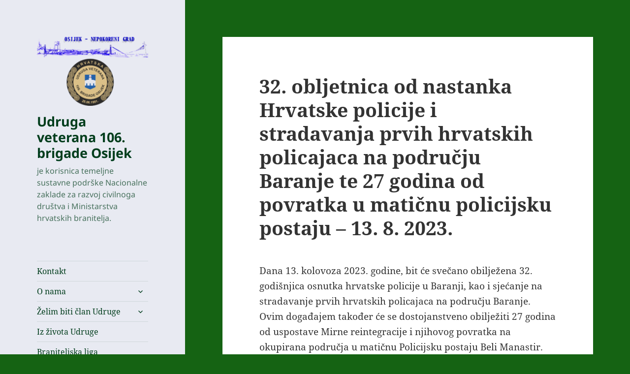

--- FILE ---
content_type: text/html; charset=UTF-8
request_url: https://udruga-106br.hr/index.php/32-obljetnica-od-nastanka-hrvatske-policije-i-stradavanja-prvih-hrvatskih-policajaca-na-podrucju-baranje-te-27-godina-od-povratka-u-maticnu-policijsku-postaju-13-8-2023/
body_size: 13739
content:
<!DOCTYPE html>
<html lang="hr" xmlns:fb="https://www.facebook.com/2008/fbml" xmlns:addthis="https://www.addthis.com/help/api-spec"  class="no-js">
<head>
	<meta charset="UTF-8">
	<meta name="viewport" content="width=device-width, initial-scale=1.0">
	<link rel="profile" href="https://gmpg.org/xfn/11">
	<link rel="pingback" href="https://udruga-106br.hr/xmlrpc.php">
	<script>(function(html){html.className = html.className.replace(/\bno-js\b/,'js')})(document.documentElement);</script>
<title>32. obljetnica od nastanka Hrvatske policije i stradavanja prvih hrvatskih policajaca na području Baranje te 27 godina od povratka u matičnu policijsku postaju &#8211; 13. 8. 2023. &#8211; Udruga veterana 106. brigade Osijek</title>
<meta name='robots' content='max-image-preview:large' />
	<style>img:is([sizes="auto" i], [sizes^="auto," i]) { contain-intrinsic-size: 3000px 1500px }</style>
	<link rel="alternate" type="application/rss+xml" title="Udruga veterana 106. brigade Osijek &raquo; Kanal" href="https://udruga-106br.hr/index.php/feed/" />
<link rel="alternate" type="application/rss+xml" title="Udruga veterana 106. brigade Osijek &raquo; Kanal komentara" href="https://udruga-106br.hr/index.php/comments/feed/" />
<script>
window._wpemojiSettings = {"baseUrl":"https:\/\/s.w.org\/images\/core\/emoji\/16.0.1\/72x72\/","ext":".png","svgUrl":"https:\/\/s.w.org\/images\/core\/emoji\/16.0.1\/svg\/","svgExt":".svg","source":{"concatemoji":"https:\/\/udruga-106br.hr\/wp-includes\/js\/wp-emoji-release.min.js?ver=6.8.3"}};
/*! This file is auto-generated */
!function(s,n){var o,i,e;function c(e){try{var t={supportTests:e,timestamp:(new Date).valueOf()};sessionStorage.setItem(o,JSON.stringify(t))}catch(e){}}function p(e,t,n){e.clearRect(0,0,e.canvas.width,e.canvas.height),e.fillText(t,0,0);var t=new Uint32Array(e.getImageData(0,0,e.canvas.width,e.canvas.height).data),a=(e.clearRect(0,0,e.canvas.width,e.canvas.height),e.fillText(n,0,0),new Uint32Array(e.getImageData(0,0,e.canvas.width,e.canvas.height).data));return t.every(function(e,t){return e===a[t]})}function u(e,t){e.clearRect(0,0,e.canvas.width,e.canvas.height),e.fillText(t,0,0);for(var n=e.getImageData(16,16,1,1),a=0;a<n.data.length;a++)if(0!==n.data[a])return!1;return!0}function f(e,t,n,a){switch(t){case"flag":return n(e,"\ud83c\udff3\ufe0f\u200d\u26a7\ufe0f","\ud83c\udff3\ufe0f\u200b\u26a7\ufe0f")?!1:!n(e,"\ud83c\udde8\ud83c\uddf6","\ud83c\udde8\u200b\ud83c\uddf6")&&!n(e,"\ud83c\udff4\udb40\udc67\udb40\udc62\udb40\udc65\udb40\udc6e\udb40\udc67\udb40\udc7f","\ud83c\udff4\u200b\udb40\udc67\u200b\udb40\udc62\u200b\udb40\udc65\u200b\udb40\udc6e\u200b\udb40\udc67\u200b\udb40\udc7f");case"emoji":return!a(e,"\ud83e\udedf")}return!1}function g(e,t,n,a){var r="undefined"!=typeof WorkerGlobalScope&&self instanceof WorkerGlobalScope?new OffscreenCanvas(300,150):s.createElement("canvas"),o=r.getContext("2d",{willReadFrequently:!0}),i=(o.textBaseline="top",o.font="600 32px Arial",{});return e.forEach(function(e){i[e]=t(o,e,n,a)}),i}function t(e){var t=s.createElement("script");t.src=e,t.defer=!0,s.head.appendChild(t)}"undefined"!=typeof Promise&&(o="wpEmojiSettingsSupports",i=["flag","emoji"],n.supports={everything:!0,everythingExceptFlag:!0},e=new Promise(function(e){s.addEventListener("DOMContentLoaded",e,{once:!0})}),new Promise(function(t){var n=function(){try{var e=JSON.parse(sessionStorage.getItem(o));if("object"==typeof e&&"number"==typeof e.timestamp&&(new Date).valueOf()<e.timestamp+604800&&"object"==typeof e.supportTests)return e.supportTests}catch(e){}return null}();if(!n){if("undefined"!=typeof Worker&&"undefined"!=typeof OffscreenCanvas&&"undefined"!=typeof URL&&URL.createObjectURL&&"undefined"!=typeof Blob)try{var e="postMessage("+g.toString()+"("+[JSON.stringify(i),f.toString(),p.toString(),u.toString()].join(",")+"));",a=new Blob([e],{type:"text/javascript"}),r=new Worker(URL.createObjectURL(a),{name:"wpTestEmojiSupports"});return void(r.onmessage=function(e){c(n=e.data),r.terminate(),t(n)})}catch(e){}c(n=g(i,f,p,u))}t(n)}).then(function(e){for(var t in e)n.supports[t]=e[t],n.supports.everything=n.supports.everything&&n.supports[t],"flag"!==t&&(n.supports.everythingExceptFlag=n.supports.everythingExceptFlag&&n.supports[t]);n.supports.everythingExceptFlag=n.supports.everythingExceptFlag&&!n.supports.flag,n.DOMReady=!1,n.readyCallback=function(){n.DOMReady=!0}}).then(function(){return e}).then(function(){var e;n.supports.everything||(n.readyCallback(),(e=n.source||{}).concatemoji?t(e.concatemoji):e.wpemoji&&e.twemoji&&(t(e.twemoji),t(e.wpemoji)))}))}((window,document),window._wpemojiSettings);
</script>
<style id='wp-emoji-styles-inline-css'>

	img.wp-smiley, img.emoji {
		display: inline !important;
		border: none !important;
		box-shadow: none !important;
		height: 1em !important;
		width: 1em !important;
		margin: 0 0.07em !important;
		vertical-align: -0.1em !important;
		background: none !important;
		padding: 0 !important;
	}
</style>
<link rel='stylesheet' id='wp-block-library-css' href='https://udruga-106br.hr/wp-includes/css/dist/block-library/style.min.css?ver=6.8.3' media='all' />
<style id='wp-block-library-theme-inline-css'>
.wp-block-audio :where(figcaption){color:#555;font-size:13px;text-align:center}.is-dark-theme .wp-block-audio :where(figcaption){color:#ffffffa6}.wp-block-audio{margin:0 0 1em}.wp-block-code{border:1px solid #ccc;border-radius:4px;font-family:Menlo,Consolas,monaco,monospace;padding:.8em 1em}.wp-block-embed :where(figcaption){color:#555;font-size:13px;text-align:center}.is-dark-theme .wp-block-embed :where(figcaption){color:#ffffffa6}.wp-block-embed{margin:0 0 1em}.blocks-gallery-caption{color:#555;font-size:13px;text-align:center}.is-dark-theme .blocks-gallery-caption{color:#ffffffa6}:root :where(.wp-block-image figcaption){color:#555;font-size:13px;text-align:center}.is-dark-theme :root :where(.wp-block-image figcaption){color:#ffffffa6}.wp-block-image{margin:0 0 1em}.wp-block-pullquote{border-bottom:4px solid;border-top:4px solid;color:currentColor;margin-bottom:1.75em}.wp-block-pullquote cite,.wp-block-pullquote footer,.wp-block-pullquote__citation{color:currentColor;font-size:.8125em;font-style:normal;text-transform:uppercase}.wp-block-quote{border-left:.25em solid;margin:0 0 1.75em;padding-left:1em}.wp-block-quote cite,.wp-block-quote footer{color:currentColor;font-size:.8125em;font-style:normal;position:relative}.wp-block-quote:where(.has-text-align-right){border-left:none;border-right:.25em solid;padding-left:0;padding-right:1em}.wp-block-quote:where(.has-text-align-center){border:none;padding-left:0}.wp-block-quote.is-large,.wp-block-quote.is-style-large,.wp-block-quote:where(.is-style-plain){border:none}.wp-block-search .wp-block-search__label{font-weight:700}.wp-block-search__button{border:1px solid #ccc;padding:.375em .625em}:where(.wp-block-group.has-background){padding:1.25em 2.375em}.wp-block-separator.has-css-opacity{opacity:.4}.wp-block-separator{border:none;border-bottom:2px solid;margin-left:auto;margin-right:auto}.wp-block-separator.has-alpha-channel-opacity{opacity:1}.wp-block-separator:not(.is-style-wide):not(.is-style-dots){width:100px}.wp-block-separator.has-background:not(.is-style-dots){border-bottom:none;height:1px}.wp-block-separator.has-background:not(.is-style-wide):not(.is-style-dots){height:2px}.wp-block-table{margin:0 0 1em}.wp-block-table td,.wp-block-table th{word-break:normal}.wp-block-table :where(figcaption){color:#555;font-size:13px;text-align:center}.is-dark-theme .wp-block-table :where(figcaption){color:#ffffffa6}.wp-block-video :where(figcaption){color:#555;font-size:13px;text-align:center}.is-dark-theme .wp-block-video :where(figcaption){color:#ffffffa6}.wp-block-video{margin:0 0 1em}:root :where(.wp-block-template-part.has-background){margin-bottom:0;margin-top:0;padding:1.25em 2.375em}
</style>
<style id='classic-theme-styles-inline-css'>
/*! This file is auto-generated */
.wp-block-button__link{color:#fff;background-color:#32373c;border-radius:9999px;box-shadow:none;text-decoration:none;padding:calc(.667em + 2px) calc(1.333em + 2px);font-size:1.125em}.wp-block-file__button{background:#32373c;color:#fff;text-decoration:none}
</style>
<style id='global-styles-inline-css'>
:root{--wp--preset--aspect-ratio--square: 1;--wp--preset--aspect-ratio--4-3: 4/3;--wp--preset--aspect-ratio--3-4: 3/4;--wp--preset--aspect-ratio--3-2: 3/2;--wp--preset--aspect-ratio--2-3: 2/3;--wp--preset--aspect-ratio--16-9: 16/9;--wp--preset--aspect-ratio--9-16: 9/16;--wp--preset--color--black: #000000;--wp--preset--color--cyan-bluish-gray: #abb8c3;--wp--preset--color--white: #fff;--wp--preset--color--pale-pink: #f78da7;--wp--preset--color--vivid-red: #cf2e2e;--wp--preset--color--luminous-vivid-orange: #ff6900;--wp--preset--color--luminous-vivid-amber: #fcb900;--wp--preset--color--light-green-cyan: #7bdcb5;--wp--preset--color--vivid-green-cyan: #00d084;--wp--preset--color--pale-cyan-blue: #8ed1fc;--wp--preset--color--vivid-cyan-blue: #0693e3;--wp--preset--color--vivid-purple: #9b51e0;--wp--preset--color--dark-gray: #111;--wp--preset--color--light-gray: #f1f1f1;--wp--preset--color--yellow: #f4ca16;--wp--preset--color--dark-brown: #352712;--wp--preset--color--medium-pink: #e53b51;--wp--preset--color--light-pink: #ffe5d1;--wp--preset--color--dark-purple: #2e2256;--wp--preset--color--purple: #674970;--wp--preset--color--blue-gray: #22313f;--wp--preset--color--bright-blue: #55c3dc;--wp--preset--color--light-blue: #e9f2f9;--wp--preset--gradient--vivid-cyan-blue-to-vivid-purple: linear-gradient(135deg,rgba(6,147,227,1) 0%,rgb(155,81,224) 100%);--wp--preset--gradient--light-green-cyan-to-vivid-green-cyan: linear-gradient(135deg,rgb(122,220,180) 0%,rgb(0,208,130) 100%);--wp--preset--gradient--luminous-vivid-amber-to-luminous-vivid-orange: linear-gradient(135deg,rgba(252,185,0,1) 0%,rgba(255,105,0,1) 100%);--wp--preset--gradient--luminous-vivid-orange-to-vivid-red: linear-gradient(135deg,rgba(255,105,0,1) 0%,rgb(207,46,46) 100%);--wp--preset--gradient--very-light-gray-to-cyan-bluish-gray: linear-gradient(135deg,rgb(238,238,238) 0%,rgb(169,184,195) 100%);--wp--preset--gradient--cool-to-warm-spectrum: linear-gradient(135deg,rgb(74,234,220) 0%,rgb(151,120,209) 20%,rgb(207,42,186) 40%,rgb(238,44,130) 60%,rgb(251,105,98) 80%,rgb(254,248,76) 100%);--wp--preset--gradient--blush-light-purple: linear-gradient(135deg,rgb(255,206,236) 0%,rgb(152,150,240) 100%);--wp--preset--gradient--blush-bordeaux: linear-gradient(135deg,rgb(254,205,165) 0%,rgb(254,45,45) 50%,rgb(107,0,62) 100%);--wp--preset--gradient--luminous-dusk: linear-gradient(135deg,rgb(255,203,112) 0%,rgb(199,81,192) 50%,rgb(65,88,208) 100%);--wp--preset--gradient--pale-ocean: linear-gradient(135deg,rgb(255,245,203) 0%,rgb(182,227,212) 50%,rgb(51,167,181) 100%);--wp--preset--gradient--electric-grass: linear-gradient(135deg,rgb(202,248,128) 0%,rgb(113,206,126) 100%);--wp--preset--gradient--midnight: linear-gradient(135deg,rgb(2,3,129) 0%,rgb(40,116,252) 100%);--wp--preset--gradient--dark-gray-gradient-gradient: linear-gradient(90deg, rgba(17,17,17,1) 0%, rgba(42,42,42,1) 100%);--wp--preset--gradient--light-gray-gradient: linear-gradient(90deg, rgba(241,241,241,1) 0%, rgba(215,215,215,1) 100%);--wp--preset--gradient--white-gradient: linear-gradient(90deg, rgba(255,255,255,1) 0%, rgba(230,230,230,1) 100%);--wp--preset--gradient--yellow-gradient: linear-gradient(90deg, rgba(244,202,22,1) 0%, rgba(205,168,10,1) 100%);--wp--preset--gradient--dark-brown-gradient: linear-gradient(90deg, rgba(53,39,18,1) 0%, rgba(91,67,31,1) 100%);--wp--preset--gradient--medium-pink-gradient: linear-gradient(90deg, rgba(229,59,81,1) 0%, rgba(209,28,51,1) 100%);--wp--preset--gradient--light-pink-gradient: linear-gradient(90deg, rgba(255,229,209,1) 0%, rgba(255,200,158,1) 100%);--wp--preset--gradient--dark-purple-gradient: linear-gradient(90deg, rgba(46,34,86,1) 0%, rgba(66,48,123,1) 100%);--wp--preset--gradient--purple-gradient: linear-gradient(90deg, rgba(103,73,112,1) 0%, rgba(131,93,143,1) 100%);--wp--preset--gradient--blue-gray-gradient: linear-gradient(90deg, rgba(34,49,63,1) 0%, rgba(52,75,96,1) 100%);--wp--preset--gradient--bright-blue-gradient: linear-gradient(90deg, rgba(85,195,220,1) 0%, rgba(43,180,211,1) 100%);--wp--preset--gradient--light-blue-gradient: linear-gradient(90deg, rgba(233,242,249,1) 0%, rgba(193,218,238,1) 100%);--wp--preset--font-size--small: 13px;--wp--preset--font-size--medium: 20px;--wp--preset--font-size--large: 36px;--wp--preset--font-size--x-large: 42px;--wp--preset--spacing--20: 0.44rem;--wp--preset--spacing--30: 0.67rem;--wp--preset--spacing--40: 1rem;--wp--preset--spacing--50: 1.5rem;--wp--preset--spacing--60: 2.25rem;--wp--preset--spacing--70: 3.38rem;--wp--preset--spacing--80: 5.06rem;--wp--preset--shadow--natural: 6px 6px 9px rgba(0, 0, 0, 0.2);--wp--preset--shadow--deep: 12px 12px 50px rgba(0, 0, 0, 0.4);--wp--preset--shadow--sharp: 6px 6px 0px rgba(0, 0, 0, 0.2);--wp--preset--shadow--outlined: 6px 6px 0px -3px rgba(255, 255, 255, 1), 6px 6px rgba(0, 0, 0, 1);--wp--preset--shadow--crisp: 6px 6px 0px rgba(0, 0, 0, 1);}:where(.is-layout-flex){gap: 0.5em;}:where(.is-layout-grid){gap: 0.5em;}body .is-layout-flex{display: flex;}.is-layout-flex{flex-wrap: wrap;align-items: center;}.is-layout-flex > :is(*, div){margin: 0;}body .is-layout-grid{display: grid;}.is-layout-grid > :is(*, div){margin: 0;}:where(.wp-block-columns.is-layout-flex){gap: 2em;}:where(.wp-block-columns.is-layout-grid){gap: 2em;}:where(.wp-block-post-template.is-layout-flex){gap: 1.25em;}:where(.wp-block-post-template.is-layout-grid){gap: 1.25em;}.has-black-color{color: var(--wp--preset--color--black) !important;}.has-cyan-bluish-gray-color{color: var(--wp--preset--color--cyan-bluish-gray) !important;}.has-white-color{color: var(--wp--preset--color--white) !important;}.has-pale-pink-color{color: var(--wp--preset--color--pale-pink) !important;}.has-vivid-red-color{color: var(--wp--preset--color--vivid-red) !important;}.has-luminous-vivid-orange-color{color: var(--wp--preset--color--luminous-vivid-orange) !important;}.has-luminous-vivid-amber-color{color: var(--wp--preset--color--luminous-vivid-amber) !important;}.has-light-green-cyan-color{color: var(--wp--preset--color--light-green-cyan) !important;}.has-vivid-green-cyan-color{color: var(--wp--preset--color--vivid-green-cyan) !important;}.has-pale-cyan-blue-color{color: var(--wp--preset--color--pale-cyan-blue) !important;}.has-vivid-cyan-blue-color{color: var(--wp--preset--color--vivid-cyan-blue) !important;}.has-vivid-purple-color{color: var(--wp--preset--color--vivid-purple) !important;}.has-black-background-color{background-color: var(--wp--preset--color--black) !important;}.has-cyan-bluish-gray-background-color{background-color: var(--wp--preset--color--cyan-bluish-gray) !important;}.has-white-background-color{background-color: var(--wp--preset--color--white) !important;}.has-pale-pink-background-color{background-color: var(--wp--preset--color--pale-pink) !important;}.has-vivid-red-background-color{background-color: var(--wp--preset--color--vivid-red) !important;}.has-luminous-vivid-orange-background-color{background-color: var(--wp--preset--color--luminous-vivid-orange) !important;}.has-luminous-vivid-amber-background-color{background-color: var(--wp--preset--color--luminous-vivid-amber) !important;}.has-light-green-cyan-background-color{background-color: var(--wp--preset--color--light-green-cyan) !important;}.has-vivid-green-cyan-background-color{background-color: var(--wp--preset--color--vivid-green-cyan) !important;}.has-pale-cyan-blue-background-color{background-color: var(--wp--preset--color--pale-cyan-blue) !important;}.has-vivid-cyan-blue-background-color{background-color: var(--wp--preset--color--vivid-cyan-blue) !important;}.has-vivid-purple-background-color{background-color: var(--wp--preset--color--vivid-purple) !important;}.has-black-border-color{border-color: var(--wp--preset--color--black) !important;}.has-cyan-bluish-gray-border-color{border-color: var(--wp--preset--color--cyan-bluish-gray) !important;}.has-white-border-color{border-color: var(--wp--preset--color--white) !important;}.has-pale-pink-border-color{border-color: var(--wp--preset--color--pale-pink) !important;}.has-vivid-red-border-color{border-color: var(--wp--preset--color--vivid-red) !important;}.has-luminous-vivid-orange-border-color{border-color: var(--wp--preset--color--luminous-vivid-orange) !important;}.has-luminous-vivid-amber-border-color{border-color: var(--wp--preset--color--luminous-vivid-amber) !important;}.has-light-green-cyan-border-color{border-color: var(--wp--preset--color--light-green-cyan) !important;}.has-vivid-green-cyan-border-color{border-color: var(--wp--preset--color--vivid-green-cyan) !important;}.has-pale-cyan-blue-border-color{border-color: var(--wp--preset--color--pale-cyan-blue) !important;}.has-vivid-cyan-blue-border-color{border-color: var(--wp--preset--color--vivid-cyan-blue) !important;}.has-vivid-purple-border-color{border-color: var(--wp--preset--color--vivid-purple) !important;}.has-vivid-cyan-blue-to-vivid-purple-gradient-background{background: var(--wp--preset--gradient--vivid-cyan-blue-to-vivid-purple) !important;}.has-light-green-cyan-to-vivid-green-cyan-gradient-background{background: var(--wp--preset--gradient--light-green-cyan-to-vivid-green-cyan) !important;}.has-luminous-vivid-amber-to-luminous-vivid-orange-gradient-background{background: var(--wp--preset--gradient--luminous-vivid-amber-to-luminous-vivid-orange) !important;}.has-luminous-vivid-orange-to-vivid-red-gradient-background{background: var(--wp--preset--gradient--luminous-vivid-orange-to-vivid-red) !important;}.has-very-light-gray-to-cyan-bluish-gray-gradient-background{background: var(--wp--preset--gradient--very-light-gray-to-cyan-bluish-gray) !important;}.has-cool-to-warm-spectrum-gradient-background{background: var(--wp--preset--gradient--cool-to-warm-spectrum) !important;}.has-blush-light-purple-gradient-background{background: var(--wp--preset--gradient--blush-light-purple) !important;}.has-blush-bordeaux-gradient-background{background: var(--wp--preset--gradient--blush-bordeaux) !important;}.has-luminous-dusk-gradient-background{background: var(--wp--preset--gradient--luminous-dusk) !important;}.has-pale-ocean-gradient-background{background: var(--wp--preset--gradient--pale-ocean) !important;}.has-electric-grass-gradient-background{background: var(--wp--preset--gradient--electric-grass) !important;}.has-midnight-gradient-background{background: var(--wp--preset--gradient--midnight) !important;}.has-small-font-size{font-size: var(--wp--preset--font-size--small) !important;}.has-medium-font-size{font-size: var(--wp--preset--font-size--medium) !important;}.has-large-font-size{font-size: var(--wp--preset--font-size--large) !important;}.has-x-large-font-size{font-size: var(--wp--preset--font-size--x-large) !important;}
:where(.wp-block-post-template.is-layout-flex){gap: 1.25em;}:where(.wp-block-post-template.is-layout-grid){gap: 1.25em;}
:where(.wp-block-columns.is-layout-flex){gap: 2em;}:where(.wp-block-columns.is-layout-grid){gap: 2em;}
:root :where(.wp-block-pullquote){font-size: 1.5em;line-height: 1.6;}
</style>
<link rel='stylesheet' id='contact-form-7-css' href='https://udruga-106br.hr/wp-content/plugins/contact-form-7/includes/css/styles.css?ver=6.1.2' media='all' />
<link rel='stylesheet' id='twentyfifteen-fonts-css' href='https://udruga-106br.hr/wp-content/themes/twentyfifteen/assets/fonts/noto-sans-plus-noto-serif-plus-inconsolata.css?ver=20230328' media='all' />
<link rel='stylesheet' id='genericons-css' href='https://udruga-106br.hr/wp-content/themes/twentyfifteen/genericons/genericons.css?ver=20201026' media='all' />
<link rel='stylesheet' id='twentyfifteen-style-css' href='https://udruga-106br.hr/wp-content/themes/twentyfifteen/style.css?ver=20250415' media='all' />
<style id='twentyfifteen-style-inline-css'>

		/* Custom Header Background Color */
		body:before,
		.site-header {
			background-color: #e8eaf2;
		}

		@media screen and (min-width: 59.6875em) {
			.site-header,
			.secondary {
				background-color: transparent;
			}

			.widget button,
			.widget input[type="button"],
			.widget input[type="reset"],
			.widget input[type="submit"],
			.widget_calendar tbody a,
			.widget_calendar tbody a:hover,
			.widget_calendar tbody a:focus {
				color: #e8eaf2;
			}
		}
	

		/* Custom Sidebar Text Color */
		.site-title a,
		.site-description,
		.secondary-toggle:before {
			color: #003d1c;
		}

		.site-title a:hover,
		.site-title a:focus {
			color: rgba( 0, 61, 28, 0.7);
		}

		.secondary-toggle {
			border-color: rgba( 0, 61, 28, 0.1);
		}

		.secondary-toggle:hover,
		.secondary-toggle:focus {
			border-color: rgba( 0, 61, 28, 0.3);
		}

		.site-title a {
			outline-color: rgba( 0, 61, 28, 0.3);
		}

		@media screen and (min-width: 59.6875em) {
			.secondary a,
			.dropdown-toggle:after,
			.widget-title,
			.widget blockquote cite,
			.widget blockquote small {
				color: #003d1c;
			}

			.widget button,
			.widget input[type="button"],
			.widget input[type="reset"],
			.widget input[type="submit"],
			.widget_calendar tbody a {
				background-color: #003d1c;
			}

			.textwidget a {
				border-color: #003d1c;
			}

			.secondary a:hover,
			.secondary a:focus,
			.main-navigation .menu-item-description,
			.widget,
			.widget blockquote,
			.widget .wp-caption-text,
			.widget .gallery-caption {
				color: rgba( 0, 61, 28, 0.7);
			}

			.widget button:hover,
			.widget button:focus,
			.widget input[type="button"]:hover,
			.widget input[type="button"]:focus,
			.widget input[type="reset"]:hover,
			.widget input[type="reset"]:focus,
			.widget input[type="submit"]:hover,
			.widget input[type="submit"]:focus,
			.widget_calendar tbody a:hover,
			.widget_calendar tbody a:focus {
				background-color: rgba( 0, 61, 28, 0.7);
			}

			.widget blockquote {
				border-color: rgba( 0, 61, 28, 0.7);
			}

			.main-navigation ul,
			.main-navigation li,
			.secondary-toggle,
			.widget input,
			.widget textarea,
			.widget table,
			.widget th,
			.widget td,
			.widget pre,
			.widget li,
			.widget_categories .children,
			.widget_nav_menu .sub-menu,
			.widget_pages .children,
			.widget abbr[title] {
				border-color: rgba( 0, 61, 28, 0.1);
			}

			.dropdown-toggle:hover,
			.dropdown-toggle:focus,
			.widget hr {
				background-color: rgba( 0, 61, 28, 0.1);
			}

			.widget input:focus,
			.widget textarea:focus {
				border-color: rgba( 0, 61, 28, 0.3);
			}

			.sidebar a:focus,
			.dropdown-toggle:focus {
				outline-color: rgba( 0, 61, 28, 0.3);
			}
		}
	
</style>
<link rel='stylesheet' id='twentyfifteen-block-style-css' href='https://udruga-106br.hr/wp-content/themes/twentyfifteen/css/blocks.css?ver=20240715' media='all' />
<link rel='stylesheet' id='wr-name-person-frontend-css' href='https://udruga-106br.hr/wp-content/plugins/wr-name-person/assets/css/frontend.css?ver=1.0.0' media='all' />
<link rel='stylesheet' id='addthis_all_pages-css' href='https://udruga-106br.hr/wp-content/plugins/addthis/frontend/build/addthis_wordpress_public.min.css?ver=6.8.3' media='all' />
<script src="https://udruga-106br.hr/wp-includes/js/jquery/jquery.min.js?ver=3.7.1" id="jquery-core-js"></script>
<script src="https://udruga-106br.hr/wp-includes/js/jquery/jquery-migrate.min.js?ver=3.4.1" id="jquery-migrate-js"></script>
<script id="twentyfifteen-script-js-extra">
var screenReaderText = {"expand":"<span class=\"screen-reader-text\">pro\u0161iri podizbornik<\/span>","collapse":"<span class=\"screen-reader-text\">zatvori podizbornik<\/span>"};
</script>
<script src="https://udruga-106br.hr/wp-content/themes/twentyfifteen/js/functions.js?ver=20250303" id="twentyfifteen-script-js" defer data-wp-strategy="defer"></script>
<link rel="https://api.w.org/" href="https://udruga-106br.hr/index.php/wp-json/" /><link rel="alternate" title="JSON" type="application/json" href="https://udruga-106br.hr/index.php/wp-json/wp/v2/posts/2390" /><link rel="EditURI" type="application/rsd+xml" title="RSD" href="https://udruga-106br.hr/xmlrpc.php?rsd" />
<meta name="generator" content="WordPress 6.8.3" />
<link rel="canonical" href="https://udruga-106br.hr/index.php/32-obljetnica-od-nastanka-hrvatske-policije-i-stradavanja-prvih-hrvatskih-policajaca-na-podrucju-baranje-te-27-godina-od-povratka-u-maticnu-policijsku-postaju-13-8-2023/" />
<link rel='shortlink' href='https://udruga-106br.hr/?p=2390' />
<link rel="alternate" title="oEmbed (JSON)" type="application/json+oembed" href="https://udruga-106br.hr/index.php/wp-json/oembed/1.0/embed?url=https%3A%2F%2Fudruga-106br.hr%2Findex.php%2F32-obljetnica-od-nastanka-hrvatske-policije-i-stradavanja-prvih-hrvatskih-policajaca-na-podrucju-baranje-te-27-godina-od-povratka-u-maticnu-policijsku-postaju-13-8-2023%2F" />
<link rel="alternate" title="oEmbed (XML)" type="text/xml+oembed" href="https://udruga-106br.hr/index.php/wp-json/oembed/1.0/embed?url=https%3A%2F%2Fudruga-106br.hr%2Findex.php%2F32-obljetnica-od-nastanka-hrvatske-policije-i-stradavanja-prvih-hrvatskih-policajaca-na-podrucju-baranje-te-27-godina-od-povratka-u-maticnu-policijsku-postaju-13-8-2023%2F&#038;format=xml" />
 <script type='text/javascript'>
	var image_save_msg='Slika zaštićena!';
	var no_menu_msg='Izbornik blokiran!';
	
	 function disableCTRL(e)
	{
		var allow_input_textarea = true;
		var key; isCtrl = false;
		if(window.event)
			{ key = window.event.keyCode;if(window.event.ctrlKey)isCtrl = true;  }
		else
			{ key = e.which; if(e.ctrlKey) isCtrl = true;  }
	        
	     if(isCtrl && ( key == 65  || key == 67  || key == 88  || key == 86 ))
	          return false;
	          else
	          return true;}           
	function disableselect(e)
	{	
	    if(e.target.nodeName !='INPUT' && e.target.nodeName !='TEXTAREA' && e.target.nodeName !='HTML' )
		return false;
	}
	function disableselect_ie()
	{	    
    	if(window.event.srcElement.nodeName !='INPUT' && window.event.srcElement.nodeName !='TEXTAREA')
		return false;
	}	
	function reEnable()
	{
		return true;
	} 
	document.onkeydown= disableCTRL;  
	document.onselectstart=disableselect_ie;
	if(navigator.userAgent.indexOf('MSIE')==-1){
	document.onmousedown=disableselect;
	document.onclick=reEnable;
	}
	 
	</script> <style id="custom-background-css">
body.custom-background { background-color: #156313; }
</style>
	<script data-cfasync="false" type="text/javascript">if (window.addthis_product === undefined) { window.addthis_product = "wpp"; } if (window.wp_product_version === undefined) { window.wp_product_version = "wpp-6.2.7"; } if (window.addthis_share === undefined) { window.addthis_share = {}; } if (window.addthis_config === undefined) { window.addthis_config = {"data_track_clickback":true,"ignore_server_config":true,"ui_atversion":300}; } if (window.addthis_layers === undefined) { window.addthis_layers = {}; } if (window.addthis_layers_tools === undefined) { window.addthis_layers_tools = [{"sharetoolbox":{"numPreferredServices":5,"thirdPartyButtons":true,"services":"facebook_like,tweet,pinterest_pinit,counter","elements":".addthis_inline_share_toolbox_above,.at-above-post"}}]; } else { window.addthis_layers_tools.push({"sharetoolbox":{"numPreferredServices":5,"thirdPartyButtons":true,"services":"facebook_like,tweet,pinterest_pinit,counter","elements":".addthis_inline_share_toolbox_above,.at-above-post"}});  } if (window.addthis_plugin_info === undefined) { window.addthis_plugin_info = {"info_status":"enabled","cms_name":"WordPress","plugin_name":"Share Buttons by AddThis","plugin_version":"6.2.7","plugin_mode":"WordPress","anonymous_profile_id":"wp-338d9f007d7e950700c46d66bc788c09","page_info":{"template":"posts","post_type":""},"sharing_enabled_on_post_via_metabox":false}; } 
                    (function() {
                      var first_load_interval_id = setInterval(function () {
                        if (typeof window.addthis !== 'undefined') {
                          window.clearInterval(first_load_interval_id);
                          if (typeof window.addthis_layers !== 'undefined' && Object.getOwnPropertyNames(window.addthis_layers).length > 0) {
                            window.addthis.layers(window.addthis_layers);
                          }
                          if (Array.isArray(window.addthis_layers_tools)) {
                            for (i = 0; i < window.addthis_layers_tools.length; i++) {
                              window.addthis.layers(window.addthis_layers_tools[i]);
                            }
                          }
                        }
                     },1000)
                    }());
                </script> <script data-cfasync="false" type="text/javascript" src="https://s7.addthis.com/js/300/addthis_widget.js#pubid=wp-338d9f007d7e950700c46d66bc788c09" async="async"></script><link rel="icon" href="https://udruga-106br.hr/wp-content/uploads/2024/06/logo-veterani-106.-150x150.png" sizes="32x32" />
<link rel="icon" href="https://udruga-106br.hr/wp-content/uploads/2024/06/logo-veterani-106.-300x300.png" sizes="192x192" />
<link rel="apple-touch-icon" href="https://udruga-106br.hr/wp-content/uploads/2024/06/logo-veterani-106.-300x300.png" />
<meta name="msapplication-TileImage" content="https://udruga-106br.hr/wp-content/uploads/2024/06/logo-veterani-106.-300x300.png" />
</head>

<body class="wp-singular post-template-default single single-post postid-2390 single-format-standard custom-background wp-custom-logo wp-embed-responsive wp-theme-twentyfifteen">
<div id="page" class="hfeed site">
	<a class="skip-link screen-reader-text" href="#content">
		Skoči do sadržaja	</a>

	<div id="sidebar" class="sidebar">
		<header id="masthead" class="site-header">
			<div class="site-branding">
				<a href="https://udruga-106br.hr/" class="custom-logo-link" rel="home"><img width="248" height="153" src="https://udruga-106br.hr/wp-content/uploads/2025/01/cropped-OsNepGrad_LogoUdruga_1.png" class="custom-logo" alt="Udruga veterana 106. brigade Osijek" decoding="async" /></a>						<p class="site-title"><a href="https://udruga-106br.hr/" rel="home" >Udruga veterana 106. brigade Osijek</a></p>
												<p class="site-description">je korisnica temeljne sustavne podrške Nacionalne zaklade za razvoj civilnoga društva i Ministarstva hrvatskih branitelja.</p>
										<button class="secondary-toggle">Izbornik i widgeti</button>
			</div><!-- .site-branding -->
		</header><!-- .site-header -->

			<div id="secondary" class="secondary">

					<nav id="site-navigation" class="main-navigation">
				<div class="menu-glavni-menu-container"><ul id="menu-glavni-menu" class="nav-menu"><li id="menu-item-6228" class="menu-item menu-item-type-post_type menu-item-object-page menu-item-home menu-item-6228"><a href="https://udruga-106br.hr/">Kontakt</a></li>
<li id="menu-item-6241" class="menu-item menu-item-type-post_type menu-item-object-page menu-item-has-children menu-item-6241"><a href="https://udruga-106br.hr/index.php/o-nama/">O nama</a>
<ul class="sub-menu">
	<li id="menu-item-6244" class="menu-item menu-item-type-post_type menu-item-object-page menu-item-6244"><a href="https://udruga-106br.hr/index.php/povijesnica/">Povjesnica</a></li>
	<li id="menu-item-6240" class="menu-item menu-item-type-post_type menu-item-object-page menu-item-6240"><a href="https://udruga-106br.hr/index.php/godisnji-plan-rada/">Godišnji i financijski plan rada – izvješća</a></li>
	<li id="menu-item-6242" class="menu-item menu-item-type-post_type menu-item-object-page menu-item-6242"><a href="https://udruga-106br.hr/index.php/o-nama/nacionalna-zaklada-i-mhb/">Nacionalna zaklada i MHB</a></li>
	<li id="menu-item-6243" class="menu-item menu-item-type-post_type menu-item-object-page menu-item-6243"><a href="https://udruga-106br.hr/index.php/o-nama/zup/">“ZUP ZNG i HV” i “KUBIS”</a></li>
	<li id="menu-item-6247" class="menu-item menu-item-type-post_type menu-item-object-page menu-item-6247"><a href="https://udruga-106br.hr/index.php/skupstina/">Skupština</a></li>
	<li id="menu-item-6246" class="menu-item menu-item-type-post_type menu-item-object-page menu-item-has-children menu-item-6246"><a href="https://udruga-106br.hr/index.php/projekti-2/">Projekti</a>
	<ul class="sub-menu">
		<li id="menu-item-6248" class="menu-item menu-item-type-post_type menu-item-object-page menu-item-6248"><a href="https://udruga-106br.hr/index.php/projekti/">U sjećanje na Bekija -Avenija 106. brigade</a></li>
	</ul>
</li>
	<li id="menu-item-6245" class="menu-item menu-item-type-post_type menu-item-object-page menu-item-6245"><a href="https://udruga-106br.hr/index.php/prijatelji-udruge/">Prijatelji Udruge</a></li>
</ul>
</li>
<li id="menu-item-6234" class="menu-item menu-item-type-post_type menu-item-object-page menu-item-has-children menu-item-6234"><a href="https://udruga-106br.hr/index.php/zelim-biti-clan-udruge-2/">Želim biti član Udruge</a>
<ul class="sub-menu">
	<li id="menu-item-6233" class="menu-item menu-item-type-post_type menu-item-object-page menu-item-6233"><a href="https://udruga-106br.hr/index.php/pristupnica/">Pristupnica</a></li>
	<li id="menu-item-6232" class="menu-item menu-item-type-post_type menu-item-object-page menu-item-6232"><a href="https://udruga-106br.hr/index.php/clanarina/">Sufinanciranje</a></li>
</ul>
</li>
<li id="menu-item-6230" class="menu-item menu-item-type-taxonomy menu-item-object-category current-post-ancestor current-menu-parent current-post-parent menu-item-6230"><a href="https://udruga-106br.hr/index.php/category/iz-zivota-udruge/">Iz života Udruge</a></li>
<li id="menu-item-6236" class="menu-item menu-item-type-taxonomy menu-item-object-category menu-item-6236"><a href="https://udruga-106br.hr/index.php/category/braniteljska-liga/">Braniteljska liga</a></li>
<li id="menu-item-6238" class="menu-item menu-item-type-post_type menu-item-object-page menu-item-has-children menu-item-6238"><a href="https://udruga-106br.hr/index.php/poginuli-branitelji/">Spomen i sjećanje<div class="menu-item-description">Mjesto tišine i zahvalnosti — u čast poginulim braniteljima pripadnicima 106. brigade ZNG Njihova imena i djela trajno ostaju u našim mislima.</div></a>
<ul class="sub-menu">
	<li id="menu-item-6237" class="menu-item menu-item-type-taxonomy menu-item-object-category menu-item-6237"><a href="https://udruga-106br.hr/index.php/category/poginuli-branitelji/obiljezavanje-godisnjice-pogibije/">Obilježavanje godišnjice pogibije<div class="menu-item-description">S NAMA SU</div></a></li>
</ul>
</li>
<li id="menu-item-6512" class="menu-item menu-item-type-post_type menu-item-object-page menu-item-6512"><a href="https://udruga-106br.hr/index.php/lica-obrane-osijeka-pripadnici-106-brigade-zng/">Lica obrane Osijeka</a></li>
<li id="menu-item-6239" class="menu-item menu-item-type-post_type menu-item-object-page menu-item-6239"><a href="https://udruga-106br.hr/index.php/biblioteka/">Digitalna biblioteka</a></li>
<li id="menu-item-6231" class="menu-item menu-item-type-post_type menu-item-object-page menu-item-6231"><a href="https://udruga-106br.hr/index.php/brosure/">Postupanje u slučaju smrti HB</a></li>
</ul></div>			</nav><!-- .main-navigation -->
		
		
					<div id="widget-area" class="widget-area" role="complementary">
				
		<aside id="recent-posts-2" class="widget widget_recent_entries">
		<h2 class="widget-title">Nove objave</h2><nav aria-label="Nove objave">
		<ul>
											<li>
					<a href="https://udruga-106br.hr/index.php/sjecanje-na-zvonka-mihaljevica/">Sjećanje na Zvonka Mihaljevića</a>
											<span class="post-date">28. siječnja 2026.</span>
									</li>
											<li>
					<a href="https://udruga-106br.hr/index.php/sjecanje-na-pericu-kujadina/">Sjećanje na Pericu Kujadina</a>
											<span class="post-date">19. siječnja 2026.</span>
									</li>
											<li>
					<a href="https://udruga-106br.hr/index.php/sjecanje-na-zeljka-bicvica/">Sjećanje na Željka Bičvića</a>
											<span class="post-date">15. siječnja 2026.</span>
									</li>
											<li>
					<a href="https://udruga-106br.hr/index.php/sjecanje-na-petra-basica/">Sjećanje na Petra Bašića</a>
											<span class="post-date">10. siječnja 2026.</span>
									</li>
											<li>
					<a href="https://udruga-106br.hr/index.php/sjecanje-na-viktora-zuliceka/">Sjećanje na Viktora Žuličeka</a>
											<span class="post-date">9. siječnja 2026.</span>
									</li>
					</ul>

		</nav></aside><aside id="block-18" class="widget widget_block">
<ul class="wp-block-social-links aligncenter is-style-logos-only is-layout-flex wp-block-social-links-is-layout-flex"><li class="wp-social-link wp-social-link-whatsapp  wp-block-social-link"><a rel="noopener nofollow" target="_blank" href="https://wa.me/385995357001" class="wp-block-social-link-anchor"><svg width="24" height="24" viewBox="0 0 24 24" version="1.1" xmlns="http://www.w3.org/2000/svg" aria-hidden="true" focusable="false"><path d="M 12.011719 2 C 6.5057187 2 2.0234844 6.478375 2.0214844 11.984375 C 2.0204844 13.744375 2.4814687 15.462563 3.3554688 16.976562 L 2 22 L 7.2324219 20.763672 C 8.6914219 21.559672 10.333859 21.977516 12.005859 21.978516 L 12.009766 21.978516 C 17.514766 21.978516 21.995047 17.499141 21.998047 11.994141 C 22.000047 9.3251406 20.962172 6.8157344 19.076172 4.9277344 C 17.190172 3.0407344 14.683719 2.001 12.011719 2 z M 12.009766 4 C 14.145766 4.001 16.153109 4.8337969 17.662109 6.3417969 C 19.171109 7.8517969 20.000047 9.8581875 19.998047 11.992188 C 19.996047 16.396187 16.413812 19.978516 12.007812 19.978516 C 10.674812 19.977516 9.3544062 19.642812 8.1914062 19.007812 L 7.5175781 18.640625 L 6.7734375 18.816406 L 4.8046875 19.28125 L 5.2851562 17.496094 L 5.5019531 16.695312 L 5.0878906 15.976562 C 4.3898906 14.768562 4.0204844 13.387375 4.0214844 11.984375 C 4.0234844 7.582375 7.6067656 4 12.009766 4 z M 8.4765625 7.375 C 8.3095625 7.375 8.0395469 7.4375 7.8105469 7.6875 C 7.5815469 7.9365 6.9355469 8.5395781 6.9355469 9.7675781 C 6.9355469 10.995578 7.8300781 12.182609 7.9550781 12.349609 C 8.0790781 12.515609 9.68175 15.115234 12.21875 16.115234 C 14.32675 16.946234 14.754891 16.782234 15.212891 16.740234 C 15.670891 16.699234 16.690438 16.137687 16.898438 15.554688 C 17.106437 14.971687 17.106922 14.470187 17.044922 14.367188 C 16.982922 14.263188 16.816406 14.201172 16.566406 14.076172 C 16.317406 13.951172 15.090328 13.348625 14.861328 13.265625 C 14.632328 13.182625 14.464828 13.140625 14.298828 13.390625 C 14.132828 13.640625 13.655766 14.201187 13.509766 14.367188 C 13.363766 14.534188 13.21875 14.556641 12.96875 14.431641 C 12.71875 14.305641 11.914938 14.041406 10.960938 13.191406 C 10.218937 12.530406 9.7182656 11.714844 9.5722656 11.464844 C 9.4272656 11.215844 9.5585938 11.079078 9.6835938 10.955078 C 9.7955938 10.843078 9.9316406 10.663578 10.056641 10.517578 C 10.180641 10.371578 10.223641 10.267562 10.306641 10.101562 C 10.389641 9.9355625 10.347156 9.7890625 10.285156 9.6640625 C 10.223156 9.5390625 9.737625 8.3065 9.515625 7.8125 C 9.328625 7.3975 9.131125 7.3878594 8.953125 7.3808594 C 8.808125 7.3748594 8.6425625 7.375 8.4765625 7.375 z"></path></svg><span class="wp-block-social-link-label screen-reader-text">WhatsApp</span></a></li>

<li class="wp-social-link wp-social-link-instagram  wp-block-social-link"><a rel="noopener nofollow" target="_blank" href="https://www.instagram.com/udruga_veterana_106.br_osijek/" class="wp-block-social-link-anchor"><svg width="24" height="24" viewBox="0 0 24 24" version="1.1" xmlns="http://www.w3.org/2000/svg" aria-hidden="true" focusable="false"><path d="M12,4.622c2.403,0,2.688,0.009,3.637,0.052c0.877,0.04,1.354,0.187,1.671,0.31c0.42,0.163,0.72,0.358,1.035,0.673 c0.315,0.315,0.51,0.615,0.673,1.035c0.123,0.317,0.27,0.794,0.31,1.671c0.043,0.949,0.052,1.234,0.052,3.637 s-0.009,2.688-0.052,3.637c-0.04,0.877-0.187,1.354-0.31,1.671c-0.163,0.42-0.358,0.72-0.673,1.035 c-0.315,0.315-0.615,0.51-1.035,0.673c-0.317,0.123-0.794,0.27-1.671,0.31c-0.949,0.043-1.233,0.052-3.637,0.052 s-2.688-0.009-3.637-0.052c-0.877-0.04-1.354-0.187-1.671-0.31c-0.42-0.163-0.72-0.358-1.035-0.673 c-0.315-0.315-0.51-0.615-0.673-1.035c-0.123-0.317-0.27-0.794-0.31-1.671C4.631,14.688,4.622,14.403,4.622,12 s0.009-2.688,0.052-3.637c0.04-0.877,0.187-1.354,0.31-1.671c0.163-0.42,0.358-0.72,0.673-1.035 c0.315-0.315,0.615-0.51,1.035-0.673c0.317-0.123,0.794-0.27,1.671-0.31C9.312,4.631,9.597,4.622,12,4.622 M12,3 C9.556,3,9.249,3.01,8.289,3.054C7.331,3.098,6.677,3.25,6.105,3.472C5.513,3.702,5.011,4.01,4.511,4.511 c-0.5,0.5-0.808,1.002-1.038,1.594C3.25,6.677,3.098,7.331,3.054,8.289C3.01,9.249,3,9.556,3,12c0,2.444,0.01,2.751,0.054,3.711 c0.044,0.958,0.196,1.612,0.418,2.185c0.23,0.592,0.538,1.094,1.038,1.594c0.5,0.5,1.002,0.808,1.594,1.038 c0.572,0.222,1.227,0.375,2.185,0.418C9.249,20.99,9.556,21,12,21s2.751-0.01,3.711-0.054c0.958-0.044,1.612-0.196,2.185-0.418 c0.592-0.23,1.094-0.538,1.594-1.038c0.5-0.5,0.808-1.002,1.038-1.594c0.222-0.572,0.375-1.227,0.418-2.185 C20.99,14.751,21,14.444,21,12s-0.01-2.751-0.054-3.711c-0.044-0.958-0.196-1.612-0.418-2.185c-0.23-0.592-0.538-1.094-1.038-1.594 c-0.5-0.5-1.002-0.808-1.594-1.038c-0.572-0.222-1.227-0.375-2.185-0.418C14.751,3.01,14.444,3,12,3L12,3z M12,7.378 c-2.552,0-4.622,2.069-4.622,4.622S9.448,16.622,12,16.622s4.622-2.069,4.622-4.622S14.552,7.378,12,7.378z M12,15 c-1.657,0-3-1.343-3-3s1.343-3,3-3s3,1.343,3,3S13.657,15,12,15z M16.804,6.116c-0.596,0-1.08,0.484-1.08,1.08 s0.484,1.08,1.08,1.08c0.596,0,1.08-0.484,1.08-1.08S17.401,6.116,16.804,6.116z"></path></svg><span class="wp-block-social-link-label screen-reader-text">Instagram</span></a></li></ul>
</aside><aside id="search-2" class="widget widget_search"><form role="search" method="get" class="search-form" action="https://udruga-106br.hr/">
				<label>
					<span class="screen-reader-text">Pretraži:</span>
					<input type="search" class="search-field" placeholder="Pretraži &hellip;" value="" name="s" />
				</label>
				<input type="submit" class="search-submit screen-reader-text" value="Pretraži" />
			</form></aside>			</div><!-- .widget-area -->
		
	</div><!-- .secondary -->

	</div><!-- .sidebar -->

	<div id="content" class="site-content">

	<div id="primary" class="content-area">
		<main id="main" class="site-main">

		
<article id="post-2390" class="post-2390 post type-post status-publish format-standard hentry category-iz-zivota-udruge">
	
	<header class="entry-header">
		<h1 class="entry-title">32. obljetnica od nastanka Hrvatske policije i stradavanja prvih hrvatskih policajaca na području Baranje te 27 godina od povratka u matičnu policijsku postaju &#8211; 13. 8. 2023.</h1>	</header><!-- .entry-header -->

	<div class="entry-content">
		<div class="at-above-post addthis_tool" data-url="https://udruga-106br.hr/index.php/32-obljetnica-od-nastanka-hrvatske-policije-i-stradavanja-prvih-hrvatskih-policajaca-na-podrucju-baranje-te-27-godina-od-povratka-u-maticnu-policijsku-postaju-13-8-2023/"></div>
<p>Dana 13. kolovoza 2023. godine, bit će svečano obilježena 32. godišnjica osnutka hrvatske policije u Baranji, kao i sjećanje na stradavanje prvih hrvatskih policajaca na području Baranje.<br>Ovim događajem također će se dostojanstveno obilježiti 27 godina od uspostave Mirne reintegracije i njihovog povratka na okupirana područja u matičnu Policijsku postaju Beli Manastir.</p>



<p>Tom prigodom će se održati ceremonija kojom ćemo odati počast hrabrim hrvatskim braniteljima i policajcima koji su svojim životima pridonijeli izgradnji i uspostavi Hrvatske policije ovoga područja.</p>



<figure class="wp-block-image size-large"><img fetchpriority="high" decoding="async" width="1024" height="518" src="https://udruga-106br.hr/wp-content/uploads/2023/08/pozivnica2-1024x518.jpg" alt="" class="wp-image-2391" srcset="https://udruga-106br.hr/wp-content/uploads/2023/08/pozivnica2-1024x518.jpg 1024w, https://udruga-106br.hr/wp-content/uploads/2023/08/pozivnica2-300x152.jpg 300w, https://udruga-106br.hr/wp-content/uploads/2023/08/pozivnica2-768x388.jpg 768w, https://udruga-106br.hr/wp-content/uploads/2023/08/pozivnica2-1536x776.jpg 1536w, https://udruga-106br.hr/wp-content/uploads/2023/08/pozivnica2.jpg 1563w" sizes="(max-width: 1024px) 100vw, 1024px" /></figure>



<figure class="wp-block-image size-large"><img decoding="async" width="1024" height="514" src="https://udruga-106br.hr/wp-content/uploads/2023/08/pozivnica1-1024x514.jpg" alt="" class="wp-image-2392" srcset="https://udruga-106br.hr/wp-content/uploads/2023/08/pozivnica1-1024x514.jpg 1024w, https://udruga-106br.hr/wp-content/uploads/2023/08/pozivnica1-300x151.jpg 300w, https://udruga-106br.hr/wp-content/uploads/2023/08/pozivnica1-768x385.jpg 768w, https://udruga-106br.hr/wp-content/uploads/2023/08/pozivnica1-1536x771.jpg 1536w, https://udruga-106br.hr/wp-content/uploads/2023/08/pozivnica1.jpg 1548w" sizes="(max-width: 1024px) 100vw, 1024px" /></figure>
<!-- AddThis Advanced Settings above via filter on the_content --><!-- AddThis Advanced Settings below via filter on the_content --><!-- AddThis Advanced Settings generic via filter on the_content --><!-- AddThis Share Buttons above via filter on the_content --><!-- AddThis Share Buttons below via filter on the_content --><div class="at-below-post addthis_tool" data-url="https://udruga-106br.hr/index.php/32-obljetnica-od-nastanka-hrvatske-policije-i-stradavanja-prvih-hrvatskih-policajaca-na-podrucju-baranje-te-27-godina-od-povratka-u-maticnu-policijsku-postaju-13-8-2023/"></div><!-- AddThis Share Buttons generic via filter on the_content -->	</div><!-- .entry-content -->

	
	<footer class="entry-footer">
		<span class="posted-on"><span class="screen-reader-text">Objavljeno dana </span><a href="https://udruga-106br.hr/index.php/32-obljetnica-od-nastanka-hrvatske-policije-i-stradavanja-prvih-hrvatskih-policajaca-na-podrucju-baranje-te-27-godina-od-povratka-u-maticnu-policijsku-postaju-13-8-2023/" rel="bookmark"><time class="entry-date published" datetime="2023-08-11T09:41:06+02:00">11. kolovoza 2023.</time><time class="updated" datetime="2025-10-17T21:53:24+02:00">17. listopada 2025.</time></a></span><span class="byline"><span class="screen-reader-text">Autor </span><span class="author vcard"><a class="url fn n" href="https://udruga-106br.hr/index.php/author/106_brigada/">106_brigada</a></span></span><span class="cat-links"><span class="screen-reader-text">Kategorije </span><a href="https://udruga-106br.hr/index.php/category/iz-zivota-udruge/" rel="category tag">Iz života Udruge</a></span>			</footer><!-- .entry-footer -->

</article><!-- #post-2390 -->

	<nav class="navigation post-navigation" aria-label="Objave">
		<h2 class="screen-reader-text">Navigacija objava</h2>
		<div class="nav-links"><div class="nav-previous"><a href="https://udruga-106br.hr/index.php/obitelj-mjesto-oprastanja/" rel="prev"><span class="meta-nav" aria-hidden="true">Prethodno</span> <span class="screen-reader-text">Prethodna objava:</span> <span class="post-title">*OBITELJ, MJESTO OPRAŠTANJA…</span></a></div><div class="nav-next"><a href="https://udruga-106br.hr/index.php/obiljezavanje-dana-sjecanja-na-zatocenike-neprijateljskih-logora-u-domovinskom-ratu-nemetin-14-08-2023/" rel="next"><span class="meta-nav" aria-hidden="true">Sljedeće</span> <span class="screen-reader-text">Sljedeća objava:</span> <span class="post-title">Obilježavanje Dana sjećanja na zatočenike neprijateljskih logora u Domovinskom ratu – Nemetin 14.08.2023.</span></a></div></div>
	</nav>
		</main><!-- .site-main -->
	</div><!-- .content-area -->


	</div><!-- .site-content -->

	<footer id="colophon" class="site-footer">
		<div class="site-info">
									<a href="https://wordpress.org/" class="imprint">
				Ponosno pokreće WordPress			</a>
		</div><!-- .site-info -->
	</footer><!-- .site-footer -->

</div><!-- .site -->

<script type="speculationrules">
{"prefetch":[{"source":"document","where":{"and":[{"href_matches":"\/*"},{"not":{"href_matches":["\/wp-*.php","\/wp-admin\/*","\/wp-content\/uploads\/*","\/wp-content\/*","\/wp-content\/plugins\/*","\/wp-content\/themes\/twentyfifteen\/*","\/*\\?(.+)"]}},{"not":{"selector_matches":"a[rel~=\"nofollow\"]"}},{"not":{"selector_matches":".no-prefetch, .no-prefetch a"}}]},"eagerness":"conservative"}]}
</script>
<script src="https://udruga-106br.hr/wp-includes/js/dist/hooks.min.js?ver=4d63a3d491d11ffd8ac6" id="wp-hooks-js"></script>
<script src="https://udruga-106br.hr/wp-includes/js/dist/i18n.min.js?ver=5e580eb46a90c2b997e6" id="wp-i18n-js"></script>
<script id="wp-i18n-js-after">
wp.i18n.setLocaleData( { 'text direction\u0004ltr': [ 'ltr' ] } );
</script>
<script src="https://udruga-106br.hr/wp-content/plugins/contact-form-7/includes/swv/js/index.js?ver=6.1.2" id="swv-js"></script>
<script id="contact-form-7-js-translations">
( function( domain, translations ) {
	var localeData = translations.locale_data[ domain ] || translations.locale_data.messages;
	localeData[""].domain = domain;
	wp.i18n.setLocaleData( localeData, domain );
} )( "contact-form-7", {"translation-revision-date":"2025-09-30 18:37:15+0000","generator":"GlotPress\/4.0.1","domain":"messages","locale_data":{"messages":{"":{"domain":"messages","plural-forms":"nplurals=3; plural=(n % 10 == 1 && n % 100 != 11) ? 0 : ((n % 10 >= 2 && n % 10 <= 4 && (n % 100 < 12 || n % 100 > 14)) ? 1 : 2);","lang":"hr"},"This contact form is placed in the wrong place.":["Ovaj obrazac za kontaktiranje postavljen je na krivo mjesto."],"Error:":["Gre\u0161ka:"]}},"comment":{"reference":"includes\/js\/index.js"}} );
</script>
<script id="contact-form-7-js-before">
var wpcf7 = {
    "api": {
        "root": "https:\/\/udruga-106br.hr\/index.php\/wp-json\/",
        "namespace": "contact-form-7\/v1"
    }
};
</script>
<script src="https://udruga-106br.hr/wp-content/plugins/contact-form-7/includes/js/index.js?ver=6.1.2" id="contact-form-7-js"></script>
<script id="wr-name-person-frontend-js-extra">
var wrNamePerson = {"ajaxUrl":"https:\/\/udruga-106br.hr\/wp-admin\/admin-ajax.php","nonce":"a8c8d5e2e8","strings":{"loading":"U\u010ditavanje...","submit_name":"Po\u0161alji ime","success":"Hvala! Va\u0161 prijedlog je poslan.","error":"Do\u0161lo je do gre\u0161ke. Molimo poku\u0161ajte ponovno.","required_name":"Molimo unesite ime."}};
</script>
<script src="https://udruga-106br.hr/wp-content/plugins/wr-name-person/assets/js/frontend.js?ver=1.0.0" id="wr-name-person-frontend-js"></script>

</body>
</html>


--- FILE ---
content_type: text/css
request_url: https://udruga-106br.hr/wp-content/plugins/wr-name-person/assets/css/frontend.css?ver=1.0.0
body_size: 2135
content:
/* WR Name Person - Frontend Styles */

.wr-gallery-container {
    max-width: 1200px;
    margin: 0 auto;
    padding: 20px;
}

.wr-gallery-controls {
    background: #f8f9fa;
    border: 1px solid #dee2e6;
    border-radius: 8px;
    padding: 20px;
    margin-bottom: 30px;
}

.wr-gallery-form {
    display: flex;
    gap: 15px;
    align-items: center;
    flex-wrap: wrap;
}

.wr-gallery-form select[name="gallery_status"] {
    position: relative;
    z-index: 2;
    pointer-events: auto;
    background-color: #fff;
}

.wr-custom-select {
    position: relative;
    width: 100%;
}

.wr-custom-select-toggle {
    width: 100%;
    padding: 10px 15px;
    border: 1px solid #ced4da;
    border-radius: 6px;
    background: #fff;
    text-align: left;
    cursor: pointer;
    font-size: 16px;
    color: #000;
    font-weight: 400;
    text-transform: none;
}

.wr-custom-select-toggle:hover {
    background-color: #fff;
}

.wr-custom-select-toggle::after {
    content: "";
    position: absolute;
    right: 12px;
    top: 50%;
    width: 0;
    height: 0;
    margin-top: -2px;
    border-left: 5px solid transparent;
    border-right: 5px solid transparent;
    border-top: 6px solid #555;
}

.wr-custom-select-options {
    position: absolute;
    left: 0;
    right: 0;
    top: 100%;
    background: #fff;
    border: 1px solid #ced4da;
    border-radius: 6px;
    margin-top: 4px;
    list-style: none;
    padding: 4px 0;
    max-height: 240px;
    overflow-y: auto;
    box-shadow: 0 4px 10px rgba(0,0,0,0.08);
    display: none;
    z-index: 10;
}

.wr-custom-select.open .wr-custom-select-options {
    display: block;
}

.wr-custom-select-option {
    padding: 8px 14px;
    cursor: pointer;
    font-size: 15px;
}

.wr-custom-select-option:hover,
.wr-custom-select-option.selected {
    background: #007cba;
    color: #fff;
}

.wr-search-field,
.wr-filter-field {
    flex: 1;
    min-width: 200px;
}

.wr-search-field input,
.wr-filter-field select {
    width: 100%;
    padding: 10px 15px;
    border: 1px solid #ced4da;
    border-radius: 6px;
    font-size: 16px;
    background: #fff;
}

.wr-search-button {
    background: #007cba;
    color: #fff;
    border: none;
    padding: 10px 20px;
    border-radius: 6px;
    font-size: 16px;
    cursor: pointer;
    transition: background-color 0.2s;
}

.wr-search-button:hover {
    background: #005a87;
}

.wr-gallery-grid {
    display: grid;
    gap: 25px;
    margin-bottom: 40px;
}

.wr-gallery-grid.wr-columns-2 {
    grid-template-columns: repeat(auto-fit, minmax(300px, 1fr));
}

.wr-gallery-grid.wr-columns-3 {
    grid-template-columns: repeat(auto-fit, minmax(250px, 1fr));
}

.wr-gallery-grid.wr-columns-4 {
    grid-template-columns: repeat(auto-fit, minmax(200px, 1fr));
}

.wr-gallery-item {
    background: #fff;
    border-radius: 12px;
    overflow: hidden;
    box-shadow: 0 4px 6px rgba(0, 0, 0, 0.1);
    transition: transform 0.2s, box-shadow 0.2s;
}

.wr-gallery-item:hover {
    transform: translateY(-2px);
    box-shadow: 0 8px 15px rgba(0, 0, 0, 0.15);
}

.wr-image-wrapper {
    position: relative;
    width: 100%;
    height: 250px;
    overflow: hidden;
    background: #f8f9fa;
}

.wr-gallery-image {
    width: 100%;
    height: 100%;
    object-fit: cover;
    transition: transform 0.3s;
}

.wr-gallery-item:hover .wr-gallery-image {
    transform: scale(1.05);
}

.wr-image-overlay {
    position: absolute;
    top: 0;
    left: 0;
    right: 0;
    bottom: 0;
    background: rgba(0, 0, 0, 0.7);
    display: flex;
    align-items: center;
    justify-content: center;
    gap: 10px;
    opacity: 0;
    transition: opacity 0.3s;
}

.wr-gallery-item:hover .wr-image-overlay {
    opacity: 1;
}

.wr-view-full,
.wr-suggest-name {
    background: #fff;
    color: #333;
    border: none;
    padding: 8px 16px;
    border-radius: 20px;
    font-size: 14px;
    cursor: pointer;
    transition: all 0.2s;
    font-weight: 500;
}

.wr-view-full:hover {
    background: #007cba;
    color: #fff;
}

.wr-suggest-name:hover {
    background: #28a745;
    color: #fff;
}

.wr-image-info {
    padding: 15px;
    text-align: center;
}

.wr-confirmed-name {
    font-weight: bold;
    color: #28a745;
    font-size: 16px;
}

.wr-status-pending {
    color: #6c757d;
    font-style: italic;
}

.wr-no-images {
    text-align: center;
    padding: 60px 20px;
    color: #6c757d;
    grid-column: 1 / -1;
}

.wr-gallery-pagination {
    display: flex;
    justify-content: center;
    gap: 5px;
    margin-top: 40px;
}

.wr-gallery-pagination a {
    display: inline-block;
    padding: 10px 15px;
    background: #fff;
    border: 1px solid #dee2e6;
    border-radius: 6px;
    text-decoration: none;
    color: #007cba;
    font-weight: 500;
    transition: all 0.2s;
}

.wr-gallery-pagination a:hover,
.wr-gallery-pagination a.current {
    background: #007cba;
    color: #fff;
    border-color: #007cba;
}

/* Lightbox */
.wr-lightbox {
    position: fixed;
    top: 0;
    left: 0;
    width: 100vw;
    height: 100vh;
    background: rgba(0, 0, 0, 0.95);
    z-index: 10000;
    display: flex;
    align-items: center;
    justify-content: center;
    padding: 20px;
    animation: fadeIn 0.3s ease-in-out;
    max-width: none;
}

@keyframes fadeIn {
    from {
        opacity: 0;
    }
    to {
        opacity: 1;
    }
}

.wr-lightbox-content {
    position: relative;
    max-width: 90vw;
    max-height: 90vh;
    display: flex;
    align-items: center;
    justify-content: center;
}

.wr-lightbox-close {
    position: absolute;
    top: -40px;
    right: 0;
    color: #fff;
    font-size: 30px;
    cursor: pointer;
    z-index: 10001;
    background: rgba(0, 0, 0, 0.5);
    width: 40px;
    height: 40px;
    display: flex;
    align-items: center;
    justify-content: center;
    border-radius: 50%;
    transition: all 0.3s;
}

.wr-lightbox-close:hover {
    background: rgba(255, 255, 255, 0.2);
    transform: scale(1.1);
}

#wr-lightbox-image {
    max-width: 100%;
    max-height: 90vh;
    width: auto;
    height: auto;
    border-radius: 8px;
    object-fit: contain;
}

/* Modal */
.wr-modal {
    position: fixed;
    top: 0;
    left: 0;
    width: 100vw;
    height: 100vh;
    background: rgba(0, 0, 0, 0.95);
    z-index: 10000;
    display: flex;
    align-items: center;
    justify-content: center;
    padding: 20px;
    animation: fadeIn 0.3s ease-in-out;
    max-width: none;
}

.wr-modal-content {
    background: #fff;
    border-radius: 12px;
    padding: 30px;
    max-width: 500px;
    width: 90%;
    max-height: 90vh;
    overflow-y: auto;
    position: relative;
    box-shadow: 0 20px 60px rgba(0, 0, 0, 0.5);
}

.wr-modal-close {
    position: absolute;
    top: 15px;
    right: 20px;
    font-size: 24px;
    cursor: pointer;
    color: #999;
}

.wr-modal-close:hover {
    color: #333;
}

.wr-modal h3 {
    margin: 0 0 20px 0;
    color: #333;
    font-size: 24px;
}

.wr-form-field {
    margin-bottom: 20px;
}

.wr-form-field label {
    display: block;
    margin-bottom: 5px;
    font-weight: 500;
    color: #333;
}

.wr-form-field input {
    width: -webkit-fill-available;
    padding: 12px 15px;
    border: 1px solid #ced4da;
    border-radius: 6px;
    font-size: 16px;
    transition: border-color 0.2s;
}

.wr-form-field input:focus {
    outline: none;
    border-color: #007cba;
    box-shadow: 0 0 0 2px rgba(0, 124, 186, 0.2);
}

.wr-form-actions {
    display: flex;
    gap: 10px;
    justify-content: flex-end;
    margin-top: 30px;
}

.wr-submit-button {
    background: #007cba;
    color: #fff;
    border: none;
    padding: 12px 24px;
    border-radius: 6px;
    font-size: 16px;
    cursor: pointer;
    transition: background-color 0.2s;
    font-weight: 500;
}

.wr-submit-button:hover {
    background: #005a87;
}

.wr-cancel-button {
    background: #6c757d;
    color: #fff;
    border: none;
    padding: 12px 24px;
    border-radius: 6px;
    font-size: 16px;
    cursor: pointer;
    transition: background-color 0.2s;
    font-weight: 500;
}

.wr-cancel-button:hover {
    background: #545b62;
}

/* Stats */
.wr-stats-container {
    background: #fff;
    border-radius: 12px;
    padding: 30px;
    box-shadow: 0 4px 6px rgba(0, 0, 0, 0.1);
    margin: 20px 0;
}

.wr-stats-section {
    margin-bottom: 30px;
}

.wr-stats-section:last-child {
    margin-bottom: 0;
}

.wr-stats-section h3 {
    margin: 0 0 20px 0;
    color: #333;
    font-size: 20px;
    border-bottom: 2px solid #007cba;
    padding-bottom: 10px;
}

.wr-stats-grid {
    display: grid;
    grid-template-columns: repeat(auto-fit, minmax(150px, 1fr));
    gap: 20px;
}

.wr-stat-item {
    text-align: center;
    padding: 20px;
    background: #f8f9fa;
    border-radius: 8px;
    border: 1px solid #dee2e6;
}

.wr-stat-number {
    display: block;
    font-size: 32px;
    font-weight: bold;
    color: #007cba;
    line-height: 1;
    margin-bottom: 5px;
}

.wr-stat-label {
    color: #6c757d;
    font-size: 14px;
    text-transform: uppercase;
    letter-spacing: 0.5px;
}

/* Search Component */
.wr-search-container {
    margin: 20px 0;
}

.wr-search-form {
    display: flex;
    gap: 10px;
    max-width: 500px;
}

.wr-search-input {
    flex: 1;
    padding: 12px 15px;
    border: 1px solid #ced4da;
    border-radius: 6px;
    font-size: 16px;
}

.wr-search-submit {
    background: #007cba;
    color: #fff;
    border: none;
    padding: 12px 20px;
    border-radius: 6px;
    font-size: 16px;
    cursor: pointer;
    transition: background-color 0.2s;
}

.wr-search-submit:hover {
    background: #005a87;
}

/* Loading states */
.wr-loading {
    opacity: 0.6;
    pointer-events: none;
}

/* Responsive */
@media (max-width: 768px) {
    .wr-gallery-container {
        padding: 15px;
    }
    
    .wr-gallery-form {
        flex-direction: column;
        align-items: stretch;
    }
    
    .wr-search-field,
    .wr-filter-field {
        min-width: auto;
    }
    
    .wr-gallery-grid {
        grid-template-columns: repeat(auto-fit, minmax(200px, 1fr));
        gap: 20px;
    }
    
    .wr-image-wrapper {
        height: 200px;
    }
    
    .wr-modal-content {
        padding: 20px;
        margin: 20px;
    }
    
    .wr-form-actions {
        flex-direction: column;
    }
    
    .wr-lightbox-content {
        max-width: 95vw;
        max-height: 95vh;
    }
    
    .wr-lightbox-close {
        top: 10px;
        right: 10px;
        font-size: 40px;
        background: rgba(0, 0, 0, 0.7);
        width: 50px;
        height: 50px;
        display: flex;
        align-items: center;
        justify-content: center;
        border-radius: 50%;
    }
    
    .wr-stats-grid {
        grid-template-columns: 1fr;
    }
    
    .wr-search-form {
        flex-direction: column;
    }
}


--- FILE ---
content_type: text/javascript
request_url: https://udruga-106br.hr/wp-content/plugins/wr-name-person/assets/js/frontend.js?ver=1.0.0
body_size: 11485
content:
/* WR Name Person - Frontend JavaScript */

jQuery(document).ready(function($) {
    
    var currentImageId = null;
    
    // Lightbox functionality
    $(document).on('click', '.wr-view-full', function(e) {
        e.preventDefault();
        
        var imageSrc = $(this).data('src');
        $('#wr-lightbox-image').attr('src', imageSrc);
        $('#wr-lightbox').fadeIn(300);
    });
    
    // Close lightbox
    $(document).on('click', '.wr-lightbox-close, .wr-lightbox', function(e) {
        if (e.target === this) {
            $('#wr-lightbox').fadeOut(300);
        }
    });
    
    // Suggest name modal
    $(document).on('click', '.wr-suggest-name', function(e) {
        e.preventDefault();
        
        currentImageId = $(this).data('id');
        $('#wr-name-modal').fadeIn(300);
        $('#wr-suggested-name').focus();
    });
    
    // Close name modal
    $(document).on('click', '.wr-modal-close, .wr-cancel-button, .wr-modal', function(e) {
        if (e.target === this) {
            $('#wr-name-modal').fadeOut(300);
            resetNameForm();
        }
    });
    
    // Submit name suggestion
    $('#wr-name-form').on('submit', function(e) {
        e.preventDefault();
        
        var suggestedName = $('#wr-suggested-name').val().trim();
        var userEmail = $('#wr-user-email').val().trim();
        
        // Validation
        if (!suggestedName) {
            showMessage(wrNamePerson.strings.required_name, 'error');
            return;
        }
        
        // Disable form
        var submitButton = $('.wr-submit-button');
        submitButton.prop('disabled', true).text(wrNamePerson.strings.loading);
        
        $.ajax({
            url: wrNamePerson.ajaxUrl,
            type: 'POST',
            data: {
                action: 'wr_submit_name_suggestion',
                image_id: currentImageId,
                suggested_name: suggestedName,
                user_email: userEmail,
                nonce: wrNamePerson.nonce
            },
            success: function(response) {
                if (response.success) {
                    showMessage(response.data.message, 'success');
                    $('#wr-name-modal').fadeOut(300);
                    resetNameForm();
                    
                    // Update the image card to show suggestion submitted
                    var imageCard = $('.wr-gallery-item[data-id="' + currentImageId + '"]');
                    var suggestButton = imageCard.find('.wr-suggest-name');
                    suggestButton.text('Suggestion Submitted').prop('disabled', true);
                    
                } else {
                    showMessage(response.data.message, 'error');
                }
            },
            error: function() {
                showMessage(wrNamePerson.strings.error, 'error');
            },
            complete: function() {
                submitButton.prop('disabled', false).text(wrNamePerson.strings.submit_name);
            }
        });
    });
    
    // Gallery search form enhancement
    $('.wr-gallery-form').on('submit', function(e) {
        var searchInput = $(this).find('input[name="gallery_search"]');
        var statusSelect = $(this).find('select[name="gallery_status"]');
        
        // Remove empty parameters from URL
        if (searchInput.length && !searchInput.val().trim()) {
            searchInput.removeAttr('name');
        }
        
        if (statusSelect.length && !statusSelect.val()) {
            statusSelect.removeAttr('name');
        }
    });

    // Custom dropdown za gallery_status (radi pouzdano i na live serveru)
    $('.wr-gallery-form select[name="gallery_status"]').each(function() {
        var $select = $(this);

        // Preskoči ako je već inicijalizirano
        if ($select.data('wrCustom')) {
            return;
        }

        var currentText = $select.find('option:selected').text() || $select.find('option').first().text();

        var $wrapper = $('<div class="wr-custom-select"></div>');
        var $button  = $('<button type="button" class="wr-custom-select-toggle"></button>').text(currentText);
        var $list    = $('<ul class="wr-custom-select-options"></ul>');

        $select.find('option').each(function() {
            var $opt = $(this);
            var $item = $('<li class="wr-custom-select-option"></li>')
                .text($opt.text())
                .attr('data-value', $opt.val());

            if ($opt.is(':selected')) {
                $item.addClass('selected');
            }

            $list.append($item);
        });

        $select.hide().after($wrapper);
        $wrapper.append($button).append($list);
        $select.data('wrCustom', true);

        // Toggle liste
        $button.on('click', function(e) {
            e.preventDefault();
            $wrapper.toggleClass('open');
        });

        // Odabir opcije
        $list.on('click', '.wr-custom-select-option', function(e) {
            e.preventDefault();
            var value = $(this).data('value');

            $list.find('.wr-custom-select-option').removeClass('selected');
            $(this).addClass('selected');

            $select.val(value);
            $button.text($(this).text());
            $wrapper.removeClass('open');

            // Auto-submit forme nakon promjene statusa
            $select.trigger('change');
            $select.closest('form').submit();
        });

        // Klik izvan dropdowna zatvara listu
        $(document).on('click', function(e) {
            if (!$.contains($wrapper[0], e.target)) {
                $wrapper.removeClass('open');
            }
        });
    });
    
    // Keyboard navigation for lightbox
    $(document).on('keydown', function(e) {
        if ($('#wr-lightbox').is(':visible')) {
            if (e.key === 'Escape') {
                $('#wr-lightbox').fadeOut(300);
            }
        }
        
        if ($('#wr-name-modal').is(':visible')) {
            if (e.key === 'Escape') {
                $('#wr-name-modal').fadeOut(300);
                resetNameForm();
            }
        }
    });
    
    // Lazy loading for images (if supported)
    if ('IntersectionObserver' in window) {
        var imageObserver = new IntersectionObserver(function(entries, observer) {
            entries.forEach(function(entry) {
                if (entry.isIntersecting) {
                    var img = entry.target;
                    img.src = img.dataset.src;
                    img.classList.remove('lazy');
                    imageObserver.unobserve(img);
                }
            });
        });
        
        $('.wr-gallery-image.lazy').each(function() {
            imageObserver.observe(this);
        });
    }
    
    // Smooth scrolling for pagination
    $('.wr-gallery-pagination a').on('click', function(e) {
        // Let the default behavior happen, but add smooth scroll
        setTimeout(function() {
            $('html, body').animate({
                scrollTop: $('.wr-gallery-container').offset().top - 100
            }, 500);
        }, 100);
    });
    
    // Image hover effects enhancement
    $('.wr-gallery-item').hover(
        function() {
            $(this).find('.wr-gallery-image').addClass('hovered');
        },
        function() {
            $(this).find('.wr-gallery-image').removeClass('hovered');
        }
    );
    
    // Form validation enhancement
    $('#wr-suggested-name').on('input', function() {
        var value = $(this).val().trim();
        var submitButton = $('.wr-submit-button');
        
        if (value.length < 2) {
            submitButton.prop('disabled', true);
            $(this).addClass('invalid');
        } else {
            submitButton.prop('disabled', false);
            $(this).removeClass('invalid');
        }
    });
    
    // Email validation
    $('#wr-user-email').on('blur', function() {
        var email = $(this).val().trim();
        if (email && !isValidEmail(email)) {
            $(this).addClass('invalid');
            showMessage('Please enter a valid email address', 'error');
        } else {
            $(this).removeClass('invalid');
        }
    });
    
    // Touch device enhancements
    if ('ontouchstart' in window) {
        $('.wr-gallery-item').on('touchstart', function() {
            $(this).addClass('touch-active');
        });
        
        $('.wr-gallery-item').on('touchend', function() {
            var self = this;
            setTimeout(function() {
                $(self).removeClass('touch-active');
            }, 300);
        });
    }
    
    // Helper functions
    function resetNameForm() {
        $('#wr-name-form')[0].reset();
        $('#wr-suggested-name, #wr-user-email').removeClass('invalid');
        $('.wr-submit-button').prop('disabled', false).text(wrNamePerson.strings.submit_name);
        currentImageId = null;
    }
    
    function showMessage(message, type) {
        // Remove existing messages
        $('.wr-message').remove();
        
        var messageClass = type === 'success' ? 'wr-message-success' : 'wr-message-error';
        var messageEl = $('<div class="wr-message ' + messageClass + '">' + message + '</div>');
        
        // Style the message
        messageEl.css({
            position: 'fixed',
            top: '20px',
            right: '20px',
            background: type === 'success' ? '#d4edda' : '#f8d7da',
            color: type === 'success' ? '#155724' : '#721c24',
            border: '1px solid ' + (type === 'success' ? '#c3e6cb' : '#f5c6cb'),
            borderRadius: '6px',
            padding: '15px 20px',
            zIndex: 10001,
            maxWidth: '400px',
            boxShadow: '0 4px 6px rgba(0, 0, 0, 0.1)'
        });
        
        $('body').append(messageEl);
        
        // Auto remove after 5 seconds
        setTimeout(function() {
            messageEl.fadeOut(300, function() {
                $(this).remove();
            });
        }, 5000);
        
        // Click to dismiss
        messageEl.on('click', function() {
            $(this).fadeOut(300, function() {
                $(this).remove();
            });
        });
    }
    
    function isValidEmail(email) {
        var emailRegex = /^[^\s@]+@[^\s@]+\.[^\s@]+$/;
        return emailRegex.test(email);
    }
    
    // Initialize tooltips (if needed)
    $('[data-tooltip]').each(function() {
        var tooltip = $(this).attr('data-tooltip');
        $(this).attr('title', tooltip);
    });
    
    // Performance: Debounce search input
    var searchTimeout;
    $('.wr-search-input').on('input', function() {
        clearTimeout(searchTimeout);
        var form = $(this).closest('form');
        
        searchTimeout = setTimeout(function() {
            // Auto-submit search after 1 second of no typing
            // form.submit();
        }, 1000);
    });
    
    // Analytics tracking (if needed)
    $('.wr-suggest-name').on('click', function() {
        // Track suggestion attempts
        if (typeof gtag !== 'undefined') {
            gtag('event', 'suggest_name_click', {
                'event_category': 'engagement',
                'event_label': 'name_suggestion'
            });
        }
    });
    
    $('.wr-view-full').on('click', function() {
        // Track image views
        if (typeof gtag !== 'undefined') {
            gtag('event', 'view_full_image', {
                'event_category': 'engagement',
                'event_label': 'image_view'
            });
        }
    });
});
